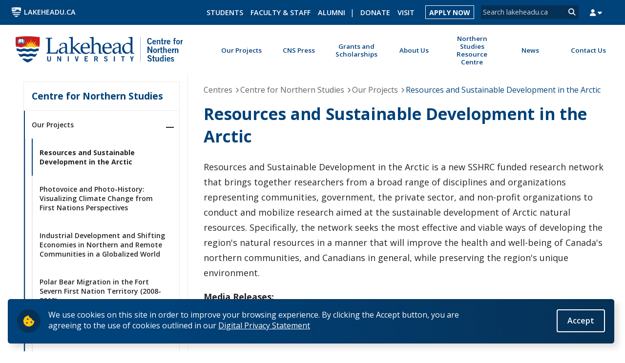

--- FILE ---
content_type: text/css
request_url: https://www.lakeheadu.ca/sites/default/files/css/css_sRkl00ANgs3_bvXZHKxQZq6WwNzplk3ERi8rAEswCf0.css
body_size: 4942
content:
#TB_window{font:12px Arial,Helvetica,sans-serif;color:#333333;}#TB_secondLine{font:10px Arial,Helvetica,sans-serif;color:#666666;}#TB_window a:link{color:#666666;}#TB_window a:visited{color:#666666;}#TB_window a:hover{color:#000;}#TB_window a:active{color:#666666;}#TB_window a:focus{color:#666666;}#TB_overlay{position:fixed;z-index:100;top:0px;left:0px;height:100%;width:100%;}.TB_overlayMacFFBGHack{background:url(/sites/all/modules/thickbox/macFFBgHack.png) repeat;}.TB_overlayBG{background-color:#000;filter:alpha(opacity=75);-moz-opacity:0.75;opacity:0.75;}* html #TB_overlay{position:absolute;height:expression(document.body.scrollHeight > document.body.offsetHeight ? document.body.scrollHeight :document.body.offsetHeight + 'px');}#TB_window{position:fixed;background:#ffffff;z-index:102;color:#000000;display:none;border:4px solid #525252;text-align:left;top:50%;left:50%;}* html #TB_window{position:absolute;margin-top:expression(0 - parseInt(this.offsetHeight / 2) + (TBWindowMargin = document.documentElement && document.documentElement.scrollTop || document.body.scrollTop) + 'px');}#TB_window img#TB_Image{display:block;margin:15px 0 0 15px;border-right:1px solid #ccc;border-bottom:1px solid #ccc;border-top:1px solid #666;border-left:1px solid #666;}#TB_caption{height:25px;padding:7px 30px 10px 25px;float:left;}#TB_closeWindow{height:25px;padding:11px 25px 10px 0;float:right;}#TB_closeAjaxWindow{padding:7px 10px 5px 0;margin-bottom:1px;text-align:right;float:right;}#TB_ajaxWindowTitle{float:left;padding:7px 0 5px 10px;margin-bottom:1px;}#TB_title{background-color:#e8e8e8;height:27px;}#TB_ajaxContent{clear:both;padding:2px 15px 15px 15px;overflow:auto;text-align:left;line-height:1.4em;}#TB_ajaxContent.TB_modal{padding:15px;}#TB_ajaxContent p{padding:5px 0px 5px 0px;}#TB_load{position:fixed;background:url(/sites/all/modules/thickbox/loading_animation.gif);display:none;height:13px;width:208px;z-index:103;top:50%;left:50%;margin:-6px 0 0 -104px;}* html #TB_load{position:absolute;margin-top:expression(0 - parseInt(this.offsetHeight / 2) + (TBWindowMargin = document.documentElement && document.documentElement.scrollTop || document.body.scrollTop) + 'px');}#TB_HideSelect{z-index:99;position:fixed;top:0;left:0;background-color:#fff;border:none;filter:alpha(opacity=0);-moz-opacity:0;opacity:0;height:100%;width:100%;}* html #TB_HideSelect{position:absolute;height:expression(document.body.scrollHeight > document.body.offsetHeight ? document.body.scrollHeight :document.body.offsetHeight + 'px');}#TB_iframeContent{clear:both;border:none;margin-bottom:-1px;margin-top:1px;_margin-bottom:1px;}
#sliding-popup .info{padding:0;margin:0;max-width:100% !important;}#sliding-popup{max-width:1550px;width:100%;z-index:99999;text-align:center;margin:0;background-color:rgb(0,66,122);background:linear-gradient(89.87deg,#00427A 23.96%,#063156 100%);border:1px solid #063156;border-radius:5px;box-shadow:8px 8px 13px rgba(0,0,0,0.13);}.sliding-popup-bottom,.sliding-popup-top{background:url(/sites/all/modules/eu_cookie_compliance/images/gradient.png) center center scroll repeat-y transparent;}.sliding-popup-bottom{position:fixed;left:50%;right:50%;transform:translate(-50%,-50%);}.sliding-popup-top{position:relative;}#sliding-popup .popup-content{margin:0 1.125rem;max-width:80%;display:inline-block;text-align:left;}#sliding-popup .popup-contant,#sliding-popup .popup-content button{font-size:1em;padding:0;margin:0;}#sliding-popup .popup-content button.eu-cookie-compliance-more-button{font-weight:500;}#sliding-popup .popup-content #popup-buttons{float:right;margin:0;padding:0;max-width:40%;}#sliding-popup .popup-content #popup-buttons button{padding:0.65rem 1.25rem;margin:1.25rem 0 1rem 0;font-weight:600;font-size:1rem;border-radius:4px;border:2px solid rgb(255,255,255);background:none;}#sliding-popup .popup-content #popup-buttons button:hover,#sliding-popup .popup-content #popup-buttons button:active
#sliding-popup .popup-content #popup-buttons button:focus{background:rgb(0,66,122);text-decoration:underline;}.eu-cookie-compliance-categories-buttons{margin:0 0 1em 0;max-width:60%;float:left;}#sliding-popup .eu-cookie-compliance-more-button{text-transform:capitalize;cursor:pointer;display:inline;height:auto;margin:0;padding:0;border:none;text-decoration:underline;background:none;}#sliding-popup .eu-cookie-compliance-secondary-button{cursor:pointer;border:none;background:none;margin-top:1em;padding:0 8px;vertical-align:middle;}#sliding-popup .eu-cookie-compliance-default-button,#sliding-popup .eu-cookie-compliance-hide-button,#sliding-popup .eu-cookie-compliance-more-button-thank-you,#sliding-popup .eu-cookie-withdraw-button,.eu-cookie-withdraw-button,.eu-cookie-compliance-save-preferences-button{cursor:pointer;margin-right:5px;margin-top:1em;vertical-align:middle;overflow:visible;width:auto;border:1px solid #fff;color:#fff;padding:8px 16px;text-decoration:none;text-transform:capitalize;font-weight:normal;}#sliding-popup .eu-cookie-compliance-default-button:active,#sliding-popup .eu-cookie-compliance-hide-button:active,#sliding-popup .eu-cookie-compliance-more-button-thank-you:active,#sliding-popup .eu-cookie-withdraw-button:active{position:relative;top:1px;}#sliding-popup .popup-content #popup-text:before{background:rgba(6,49,86,1);padding:0.75rem;margin-right:1rem;border-radius:50%;color:rgb(255,194,14);font-family:"Font Awesome 5 Pro";font-weight:900;font-size:1.5rem;content:"\f564";-webkit-font-smoothing:antialiased;font-style:normal;font-variant:normal;text-rendering:auto;line-height:1;display:block;float:left;}#sliding-popup .popup-content #popup-text{color:#fff;float:left;margin:1.25rem 0 1rem 0;padding:0;max-width:80%;}.eu-cookie-compliance-banner--categories .eu-cookie-compliance-message{max-width:100%;}.eu-cookie-compliance-categories{clear:both;padding-top:1em;}.eu-cookie-compliance-categories label{display:inline;}#sliding-popup .popup-content #popup-text h1,#sliding-popup .popup-content #popup-text h2,#sliding-popup .popup-content #popup-text h3,#sliding-popup .popup-content #popup-text p{color:#fff;font-size:1rem;font-weight:bold;line-height:1.4;margin:0 0 5px 0;}#sliding-popup .popup-content #popup-text h1{font-size:24px;}#sliding-popup .popup-content #popup-text h3{font-size:12px;}#sliding-popup .popup-content #popup-text p{font-size:1rem;font-weight:500;display:inline;}.eu-cookie-withdraw-tab{padding:4px 7px;cursor:pointer;}.sliding-popup-bottom .eu-cookie-withdraw-tab{border-width:2px 2px 0;border-radius:5px 5px 0 0;}.sliding-popup-top .eu-cookie-withdraw-tab{border-width:0 2px 2px;border-radius:0 0 5px 5px;}.eu-cookie-withdraw-wrapper.sliding-popup-top,.eu-cookie-withdraw-wrapper.sliding-popup-top .eu-cookie-withdraw-banner{transform:scaleY(-1);}.eu-cookie-withdraw-tab{position:absolute;top:0;transform:translate(-50%,-100%);left:50%;}.eu-cookie-withdraw-wrapper.sliding-popup-top .eu-cookie-withdraw-tab{transform:translate(-50%,-100%) scaleY(-1);}.eu-cookie-compliance-hidden{display:none;}@media screen and (max-width:1549px){#sliding-popup{width:97% !important;margin:0 1rem 1rem 1rem;}.sliding-popup-bottom{left:initial;right:initial;transform:unset;}}@media screen and (max-width:700px){#sliding-popup{width:94% !important;}#sliding-popup .popup-content #popup-text{max-width:100%;width:100%;}#sliding-popup .popup-content #popup-buttons button{margin-top:0;width:100%;}#sliding-popup .popup-content #popup-buttons{float:none;max-width:100%;width:100%;}}
.subtheme #global-header .top-bar{padding:0 2em;background:rgb(0,65,125);}.subtheme #global-header .top-bar .half.gutt{width:50%;}.subtheme #global-header .top-bar a{font-size:0.833em;text-decoration:none;color:rgb(255,255,255);padding:0 1rem;border-right:1px solid rgb(6,49,86);}.subtheme #global-header .top-bar a#lu-shield{background:url('/sites/all/themes/lakehead_pB/img/subtheme/lu-shield_24x23.svg') no-repeat left center;padding-left:1.75em;display:inline-block;margin:0.875rem 0;border:none;}.no-svg .subtheme #global-header .top-bar a#lu-shield{background:url('/sites/all/themes/lakehead_pB/img/subtheme/lu-shield_24x23.png');}.subtheme #global-header .top-bar .secondary-nav{text-align:right;}.subtheme #global-header .top-bar .secondary-nav li{padding:0.75em 0;}.subtheme #global-header .top-bar a:hover{text-decoration:underline;}.subtheme #global-header .top-bar .secondary-nav li:last-of-type{border-right:0;}.subtheme #global-header .top-bar .secondary-nav button{font-weight:normal;text-transform:none;text-decoration:none;float:none;background:none;border:none;padding:0 0 0 1rem;margin:0;}.subtheme.front-page h2 a{font-size:1rem;float:right;margin-top:1em;margin-right:1em;}.subtheme.front-page h2 a:after{display:none!important;}.subtheme .view-latest-news.view-display-id-block_news_by_unit_pictures{}.subtheme .view-latest-news.view-display-id-block_news_by_unit_pictures .views-field-field-promo-image{width:20%;padding:0;padding-top:5px;width:100px;}.subtheme .view-latest-news.view-display-id-block_news_by_unit_pictures .views-field-field-promo-image .background-image-formatter{height:100px;width:100%;background-size:cover;background-position:center;background-repeat:no-repeat;}.subtheme .view-latest-news.view-display-id-block_news_by_unit_pictures .views-field-title{width:auto;}.subtheme .view-latest-news.view-display-id-block_news_by_unit_pictures .views-field-title em{font-style:normal;font-size:0.9em;}.subtheme .view-latest-news.view-display-id-block_news_by_unit_pictures .views-field-title a{margin-bottom:0.5em!important;}.subtheme .view-latest-news.view-display-id-block_news_by_unit_pictures .views-field-title a:after{position:absolute;margin-top:0.2em;}.subtheme .view-latest-news.view-display-id-block_news_by_unit_pictures .views-field-title a:hover{text-decoration:underline!important;}.subtheme .view-events-upcoming.view-display-id-block_events_by_unit_pictures{}.subtheme .view-events-upcoming.view-display-id-block_events_by_unit_pictures .events-promo{padding:0em;padding-top:5px;text-align:center;font-size:1.25em;color:rgb(6,49,86);font-weight:600;width:100px;}.subtheme .view-events-upcoming.view-display-id-block_events_by_unit_pictures .events-promo .background-image-formatter{height:100px;width:100%;min-width:100px;background-size:cover;background-position:center;background-repeat:no-repeat;}.subtheme .view-events-upcoming.view-display-id-block_events_by_unit_pictures h2{}.subtheme .view-events-upcoming.view-display-id-block_events_by_unit_pictures .viewtitle{}.subtheme .view-events-upcoming.view-display-id-block_events_by_unit_pictures .viewtitle div{margin-top:0.5em;}.subtheme .view-events-upcoming.view-display-id-block_events_by_unit_pictures .viewtitle .calendar-add-link{font-size:0.9em;margin-top:0.75em;}.subtheme .view-events-upcoming.view-display-id-block_events_by_unit_pictures .viewtitle .calendar-add-link a:after{content:"\f271";}.subtheme .view-events-upcoming.view-display-id-block_events_by_unit_pictures .viewtitle a:hover{text-decoration:underline!important;}.subtheme .view-events-upcoming.view-display-id-block_events_by_unit_pictures .viewtitle i{width:20px;text-align:center;}.subtheme a.arrow-link{text-decoration:none!important;}.subtheme a.arrow-link:hover{text-decoration:underline!important;}.subtheme a.arrow-link:after{display:inline-block;font:normal normal normal 14px/1 'Font Awesome 5 Pro';font-size:1rem;text-rendering:auto;-webkit-font-smoothing:antialiased;-moz-osx-font-smoothing:grayscale;content:"\f054";margin-left:0.5em;}
.subtheme_centre.front-page #content{padding:0;}.subtheme_centre.front-page #content #block-system-main{margin-top:0;}.subtheme_centre.front-page .region-content .form-item{display:block;}.subtheme_centre #global-header #main-navigation-container{background:rgb(255,255,255);padding:0;}.subtheme_centre #global-header .primary-menu{width:95%;float:right;height:100%;display:table;table-layout:fixed;}.subtheme_centre #main-navigation-container .primary-menu .menu-item{border:none;width:auto;position:relative;display:table-cell;vertical-align:middle;}.subtheme_centre #main-navigation-container .primary-menu .menu-item:hover,.subtheme_centre #main-navigation-container .primary-menu .menu-item:active,.subtheme_centre #main-navigation-container .primary-menu .menu-item:focus{background:none;cursor:auto;}.subtheme_centre #main-navigation-container .primary-menu .menu-item a:hover,.subtheme_centre #main-navigation-container .primary-menu .menu-item a:active,.subtheme_centre #main-navigation-container .primary-menu .menu-item a:focus{color:rgb(6,49,86);text-decoration:underline;}.subtheme_centre #main-navigation-container .primary-menu .menu-item a{height:0;padding:1.25rem 0;font-size:0.833em;font-weight:600;line-height:1rem;color:rgb(0,65,125);}.subtheme_centre #main-navigation-container .primary-menu .menu-item span{font-size:inherit;letter-spacing:normal;}.subtheme_centre #main-navigation-container .primary-menu .menu-item  .sub-menu{background:rgb(255,255,255);width:auto;border-radius:2px;border:none;-webkit-box-shadow:0 5px 30px 5px rgba(69,79,91,0.2);box-shadow:0 5px 30px 5px rgba(69,79,91,0.2);box-shadow:2px 2px 9px 1px rgba(69,79,91,0.2);margin-left:auto;margin-right:auto;left:0;}.subtheme_centre #main-navigation-container .primary-menu .menu-item  .sub-menu:after{content:'';width:0px;height:0px;border-right:25px solid transparent;border-bottom:10px solid #eee;border-left:25px solid transparent;position:absolute;top:-10px;margin-left:auto;margin-right:auto;left:0;right:0;}.subtheme_centre #main-navigation-container .primary-menu .sub-menu ul{display:inline-block;margin:0;width:auto;-moz-column-count:1;-moz-column-gap:1em;-webkit-column-count:1;-webkit-column-gap:1em;column-count:1;column-gap:1em;padding:0em;}.subtheme_centre #main-navigation-container .primary-menu .sub-menu ul li{padding:0;border-bottom:none;}.subtheme_centre #main-navigation-container .primary-menu .sub-menu > ul > li > ul{display:none;}.subtheme_centre #main-navigation-container .primary-menu .sub-menu ul li a{height:auto;padding:1rem 0;margin:0 0.75rem;}.subtheme #global-header .header-container{padding:0em 1em;}.subtheme #global-header .subtheme_logo{float:left;display:inline-block;width:30%;vertical-align:top;height:100px;}.subtheme #global-header .subtheme_logo img{max-width:100%;max-height:100%;padding:0.5em 1em;}.subtheme #global-header #main-navigation-container{float:right;width:70%;display:inline-block;vertical-align:top;height:100px;}.subtheme.front-page h2 a{margin:inherit;float:none;font-size:inherit;}.subtheme #mobile-nav-sub{display:none;}.subtheme_centre #mobile-nav-toggle,.subtheme_centre #mobile-search-toggle{border-left:none;background:none;}.subtheme_centre #mobile-nav-toggle:hover,.subtheme_centre #mobile-search-toggle:hover{color:rgb(0,65,125);}.subtheme_centre.front-page #main{margin:0 1em;background:none;}.subtheme_centre #banner{margin-bottom:2em;}.subtheme_centre #banner .three-quarter{position:relative;}.subtheme_centre #unit-banner{max-width:54em;height:30.625em;}.subtheme_centre #unit-banner #unit-banner-heading{font-size:3em;font-weight:600;left:2rem;bottom:5.125rem;}.subtheme_centre #unit-banner p{bottom:2rem;left:2rem;position:absolute;}.subtheme_centre #unit-banner p a{color:rgb(255,255,255);text-decoration:none;font-weight:600;font-size:1.2rem;}.subtheme_centre #unit-banner p a:hover{text-decoration:underline;}.subtheme_centre #unit-banner p a:after{display:inline-block;font:normal normal normal 14px/1 'Font Awesome 5 Pro';font-size:1rem;font-weight:600;text-rendering:auto;-webkit-font-smoothing:antialiased;-moz-osx-font-smoothing:grayscale;content:"\f054";margin-left:0.5em;}.subtheme_centre #banner aside{width:22%;margin-left:2em;}.subtheme_centre .feature-card{display:inline-block;width:100%;margin:1em 0;height:14.125em;padding:1em;background:rgb(234,234,234);}.subtheme_centre #banner .feature-card:first-of-type{margin-top:0;}.subtheme_centre #banner .feature-card:last-of-type{margin-bottom:0;}.subtheme_centre hr{max-width:1em;}.subtheme_centre .feature-card{padding-top:7.5em;}.subtheme_centre .feature-card h3{margin:1rem 0;}.subtheme_centre .feature-card h3:after{display:inline-block;font:normal normal normal 14px/1 'Font Awesome 5 Pro';font-size:1rem;font-weight:600;text-rendering:auto;-webkit-font-smoothing:antialiased;-moz-osx-font-smoothing:grayscale;content:"\f054";margin-left:0.5em;}.subtheme_centre .feature-card a{font-size:1.2rem;position:inherit;bottom:auto;}.subtheme_centre .feature-card a:after,.subtheme_centre.front-page .content-block a:after{display:inline-block;font:normal normal normal 14px/1 'Font Awesome 5 Pro';font-size:1.25rem;font-weight:600;text-rendering:auto;-webkit-font-smoothing:antialiased;-moz-osx-font-smoothing:grayscale;content:"\f054";margin-left:0.5em;position:unset !important;}.subtheme_centre .feature-card p{font-size:0.875em;color:rgb(255,255,255);}.subtheme_centre .feature-card.events{padding:1em;}.subtheme_centre .feature-card.events hr{border-color:rgb(97,98,101);margin-bottom:0.5rem;}.subtheme_centre .feature-card.events p,.subtheme_centre .feature-card.events a,.subtheme_centre .feature-card.events span{font-size:0.875rem;color:rgb(36,36,36);}.subtheme_centre .feature-card.events p{margin:0;}.subtheme_centre .feature-card.events span{font-style:italic;}.subtheme_centre .feature-card.events a{display:inline-block;padding:0.5rem 0;font-size:1em;color:rgb(0,65,125);}.subtheme_centre .feature-card.events h3{font-size:1.2rem;}.subtheme_centre .feature-image-card{display:inline-block;width:100%;margin-bottom:1em;height:14.125em;background:rgb(0,0,0);overflow:hidden;position:relative;}.subtheme_centre .feature-image-card .feature-image-card-img{display:inline-block;position:initial;height:100%;width:100%;background-size:cover;background-repeat:no-repeat;-webkit-transition:ease 500ms;-moz-transition:ease 500ms;-o-transition:ease 500ms;transition:ease 500ms;z-index:1001;position:relative;z-index:1000;opacity:0.7;}.subtheme_centre .feature-image-card .feature-image-card-img:hover{transform:scale(1.1);opacity:0.5;}.subtheme_centre .feature-image-card .feature-image-card-link{position:absolute;bottom:1.5em;left:1em;z-index:1001;color:white;font-size:1.25em;text-decoration:none;font-weight:600;}.subtheme_centre .feature-image-card:hover .feature-image-card-link{text-decoration:underline;}.subtheme_centre .feature-image-card .feature-image-card-link:after{display:inline-block;font:normal normal normal 14px/1 'Font Awesome 5 Pro';font-weight:600;font-size:1rem;text-rendering:auto;-webkit-font-smoothing:antialiased;-moz-osx-font-smoothing:grayscale;content:"\f054";margin-left:0.5em;position:absolute;margin-top:0.4em;}.subtheme_centre .view-latest-news .viewtitle p{margin:0;}.subtheme_centre .top-bar.clearfix div.half.gutt:last-of-type{margin:0;}.subtheme_centre.front-page .content-block{min-height:334px;}.subtheme_centre.front-page .content-block a{font-weight:600;text-decoration:none;}.subtheme_centre.front-page .content-block a:hover,.subtheme_centre.front-page .content-block a:focus,.subtheme_centre.front-page .content-block a:active{text-decoration:underline;}.subtheme_centre.front-page .content-block.reverse{background:rgb(36,36,36);padding:0 2em 0.5em 2em;}.subtheme_centre.front-page .content-block.reverse h2,.subtheme_centre.front-page .content-block.reverse p,.subtheme_centre.front-page .content-block.reverse a{color:rgb(255,255,255);}.subtheme_centre.front-page .content-block.image{background-position:center;background-size:cover;background-repeat:no-repeat;position:relative;color:white;}.subtheme_centre.front-page .content-block.image .bottom{position:absolute;bottom:0em;padding:2em;}.subtheme_centre.front-page .content-block.image.overlay:after{content:" ";position:absolute;width:100%;top:0px;left:0px;bottom:0px;right:0px;z-index:1000;background:rgba(0,0,0,0.4);-webkit-transition:ease 500ms;-moz-transition:ease 500ms;-o-transition:ease 500ms;transition:ease 500ms;}.subtheme_centre.front-page .content-block.image.overlay:after:hover{background:rgba(0,0,0,0.5);}.subtheme_centre.front-page .content-block.image hr{border-top:1px solid white;}.subtheme_centre.front-page .content-block.overlay h2,.subtheme_centre.front-page .content-block.overlay p,.subtheme_centre.front-page .content-block.overlay a{color:rgb(255,255,255);position:relative;z-index:1001;}.subtheme_centre #footer .contact{margin:2em;border-top:1px solid rgb(234,234,234);}.subtheme_centre #footer .copyright{padding:0 2em;font-size:1rem;}.subtheme_centre #footer .copyright a{font-size:0.875rem;color:rgb(255,255,255);}.subtheme_centre #footer .copyright a:hover,.subtheme_centre #footer .copyright a:focus{color:rgb(234,234,234);text-decoration:underline;}.subtheme_centre #footer .copyright li a{font-size:1.125rem;padding:1.125em 0.5em;}.subtheme_centre #footer .copyright li a:hover,.subtheme_centre #footer .copyright li a:focus{text-decoration:none;}.subtheme_centre.sub-page #main{background:rgb(255,255,255);}.subtheme_centre.sub-page #banner{padding:1rem 2rem;margin:0;}.subtheme_centre.sub-page #banner #unit-banner-heading{margin:0;font-size:2.074em;font-weight:600;color:rgb(0,65,125);}.subtheme_centre #breadcrumb{width:100%;float:none;padding:0;margin:0.875rem 0 1rem 0;border-bottom:0;}.subtheme_centre #breadcrumb .breadcrumbs{width:100%;}.subtheme_centre .lu-campus{display:none;}.subtheme_centre .region-content #block-system-main{margin-top:0;}.subtheme_centre #sidebar{background:none;}.subtheme_centre #sidebar ul.menu a{border:none;}.subtheme_centre #sidebar ul.menu li ul.menu li ul.menu{border-left:2px solid rgb(234,234,234);}.subtheme_centre #sidebar #sidebar-first,#sidebar #sidebar-second{padding:1em 1em 1em 2em;}.subtheme_centre.sub-page #content{padding:0.5em 1.5em 1.5em 2em;border-left:1px solid rgb(234,234,234);}.subtheme_centre .region-top-bar #block-block-16{display:none;}.subtheme_centre .region-top-bar #homepage-return{display:inline-block;}@media only screen and (max-width:1130px){.subtheme_centre #banner aside{margin-left:3%;}.subtheme_centre .feature-card{padding-top:45%;}}@media only screen and (max-width:1000px){.subtheme_centre .region-top-bar #homepage-return{display:none;}.subtheme #global-header .top-bar{display:none;}.subtheme_centre #unit-banner.no-desc{height:30.625em;}.subtheme.subtheme_centre #unit-banner.no-desc #unit-banner-heading{bottom:5.125rem;}.subtheme_centre #global-header #main-navigation-container{padding:0;}.subtheme_centre #main-navigation-container .primary-menu .menu-item{border-bottom:1px solid rgb(0,66,122);display:block;}.subtheme_centre #main-navigation-container .primary-menu .menu-item a{color:rgb(255,255,255);font-size:1rem;padding:1.25em 0;}.subtheme_centre #main-navigation-container .primary-menu .menu-item:hover{background:rgb(6,49,86);}.subtheme_centre #main-navigation-container .primary-menu .menu-item:hover a,.subtheme_centre #main-navigation-container .primary-menu .menu-item:active a,.subtheme_centre #main-navigation-container .primary-menu .menu-item:focus a{color:rgb(255,255,255);text-decoration:none;}.subtheme_centre #global-header .primary-menu{width:100%;display:block;}.subtheme_centre #main-navigation-container .primary-menu .menu-item .sub-menu{background:rgb(0,66,122);border:none;box-shadow:none;}.subtheme_centre #main-navigation-container .primary-menu .menu-item .sub-menu a{height:auto;padding:0;font-size:0.9rem;font-weight:400;}.subtheme_centre #main-navigation-container .primary-menu .menu-item .sub-menu a:hover{text-decoration:none;}.subtheme_centre .feature-card{padding:25%;}.subtheme #global-header .subtheme_logo{width:40%;height:80px;}.subtheme #global-header .subtheme_logo img{padding:0.5em;}.subtheme_centre #global-header #main-navigation-container{width:100%;float:left;height:auto;}.subtheme_centre #block-lu-blocks-block-lu-subtheme-centres-header{position:absolute;right:0px;}.subtheme_centre #main-navigation-container .primary-menu .menu-item  .sub-menu:after{display:none;}.subtheme_centre #main-navigation-container .primary-menu .sub-menu ul li:last-of-type{border-bottom:none;}.subtheme_centre #main-navigation-container .primary-menu .sub-menu > ul > li > ul{display:block;border-left:2px solid #063156;margin-left:1em;margin-top:1em;}}@media only screen and (max-width:850px){.subtheme_centre #unit-banner.no-desc{max-height:18em;width:100%;}.subtheme.subtheme_centre #unit-banner.no-desc #unit-banner-heading{bottom:3.5rem;left:1rem;}.subtheme_centre #unit-banner p{left:1rem;}.subtheme_centre #banner aside{margin-left:0;margin-top:2em;width:100%;}.subtheme_centre .feature-card{float:left;width:48%;padding:6rem 1rem 1rem 1rem;margin:0;background-size:cover;}.subtheme_centre #banner .feature-card:first-of-type{margin-right:4%;}.subtheme_centre .content-block h2{margin-top:0;}.subtheme_centre .content-block.reverse h2{margin-top:1.5rem;}.subtheme_centre #footer .contact .quarter{padding-right:1em;}}@media only screen and (max-width:700px){html body.admin-menu{margin-top:0 !important;}.subtheme_centre.front-page .content-block,.subtheme_centre.front-page .clearfix div.half.gutt.content-block:last-of-type,.subtheme_centre.front-page .clearfix div.half.gutt.content-block:first-of-type{margin:0 0 1.5em 0;min-height:0;}.subtheme_centre #footer .contact{margin-top:0;}#block-system-main .three-quarter{width:100%;}#block-system-main .quarter{width:48%;}#block-system-main{margin-left:0;}#block-system-main div.quarter.gutt:last-of-type{margin-right:0;}}@media only screen and (max-width:597px){.subtheme .top-bar div:first-of-type{width:33%;margin:0;}.subtheme .top-bar .secondary-nav{width:65%;}.subtheme_centre #footer .contact .quarter{width:50%;}.subtheme_centre #footer .contact .half{width:100%;}.subtheme.subtheme_centre .region-content .third,.subtheme.subtheme_centre .region-content .two-third,.subtheme.subtheme_centre .region-content .quarter,.subtheme.subtheme_centre .region-content .half,.subtheme.subtheme_centre .region-content .three-quarter{width:100%;}}@media only screen and (max-width:460px){.subtheme_centre #unit-banner #unit-banner-heading{font-size:2rem;}.subtheme_centre #unit-banner p a{font-size:1rem;}.subtheme_centre .feature-card{width:100%;margin:0 0 2em 0;}.subtheme_centre .feature-card:last-of-type{margin-bottom:0;}.subtheme_centre #footer .copyright a,.copyright ul{width:100%;text-align:center;}#block-system-main .quarter{width:100%;}}@media only screen and (max-width:375px){.subtheme_centre #breadcrumb{display:none;}.subtheme_centre #footer .contact .quarter{width:100%;}}
.eu-cookie-compliance-more-button{color:# !important;}


--- FILE ---
content_type: image/svg+xml
request_url: https://www.lakeheadu.ca/sites/all/themes/lakehead_pB/img/subtheme/lu-shield_24x23.svg
body_size: 978
content:
<svg id="Layer_1" data-name="Layer 1" xmlns="http://www.w3.org/2000/svg" viewBox="0 0 23 24"><defs><style>.cls-1{fill:#fff;}</style></defs><title>Artboard 1</title><path class="cls-1" d="M4.36,5.46h0a1.15,1.15,0,0,1,.71,0V2.62A.29.29,0,0,0,5,2.47a.58.58,0,0,0-.44,0,5.16,5.16,0,0,1-1.29.23H3.09v3h.13A4.68,4.68,0,0,0,4.36,5.46Z"/><path class="cls-1" d="M6.1,5.45h0a4.68,4.68,0,0,0,1.14.2h.12v-3H7.24A5.2,5.2,0,0,1,6,2.46a.58.58,0,0,0-.44,0,.29.29,0,0,0-.1.1V5.44A1.17,1.17,0,0,1,6.1,5.45Z"/><path class="cls-1" d="M7.79,6,7.18,6A5.68,5.68,0,0,1,6,5.82a.54.54,0,0,0-.41,0,.26.26,0,0,0-.09.09H5a.27.27,0,0,0-.09-.1.54.54,0,0,0-.41,0A5.68,5.68,0,0,1,3.29,6L2.68,6V3.1l-.4,0v3.3L5,6.2h.45l2.73.23V3.11l-.4,0Z"/><path class="cls-1" d="M11.43,0A75.87,75.87,0,0,0,.07.83V5.76A26.1,26.1,0,0,0,.4,9.71h0a4.21,4.21,0,0,1,1.33-.23h0a4.1,4.1,0,0,1,1.67.35,4,4,0,0,0,3.21,0,4,4,0,0,1,3.21,0L10,9.9l0,0L7.36,8.42,11,9.09l-2-2.2,2.71,1.18L9.9,4.58l2.91,2.74L12.35,4.1,14,6.93l.63-4.28.63,4.28,1.67-2.78-.47,3.17,2.91-2.94L17.5,8.06l2.73-1.21-2,2.24,3.69-.66L19.7,9.71A3.61,3.61,0,0,1,21,9.48h0a4.2,4.2,0,0,1,1.51.29,29.54,29.54,0,0,0,.37-4V.85A75.77,75.77,0,0,0,11.43,0ZM8.6,6.78,5.7,6.58l-.06.14h-.8l-.06-.14-2.91.2v-4h0l.81-.07V2.34l.6,0a4.36,4.36,0,0,0,1.06-.19h0a1,1,0,0,1,.8.06l.09.06.08-.06a1,1,0,0,1,.8-.06h0a4.38,4.38,0,0,0,1.06.19l.6,0v.41l.81.07h0Z"/><path class="cls-1" d="M19.49,16.18a4,4,0,0,1-3.21,0,4,4,0,0,0-3.21,0,4,4,0,0,1-3.21,0,4,4,0,0,0-3.21,0,4,4,0,0,1-3.21,0s-.49-.15-1-.25a17.82,17.82,0,0,0,1.89,2.84,4.36,4.36,0,0,0,2.31-.3,4,4,0,0,1,3.21,0,4,4,0,0,0,3.21,0,4,4,0,0,1,3.21,0,5.83,5.83,0,0,0,2.35.32,18.07,18.07,0,0,0,1.9-2.92A4.79,4.79,0,0,0,19.49,16.18Z"/><path class="cls-1" d="M20.85,11.23a3.56,3.56,0,0,0-1.6.35,4,4,0,0,1-3.21,0,4,4,0,0,0-3.21,0,4.23,4.23,0,0,1-3.21,0,4,4,0,0,0-3.21,0,4,4,0,0,1-3.21,0,4.09,4.09,0,0,0-1.58-.35h0a3.68,3.68,0,0,0-.91.1q.07.29.15.57h0l.15.53v0l.15.49,0,.05.17.48v0l.32,0h0a4.12,4.12,0,0,1,1.67.34,3.94,3.94,0,0,0,3.21,0,4,4,0,0,1,3.21,0,3.94,3.94,0,0,0,3.21,0,4,4,0,0,1,3.21,0,3.94,3.94,0,0,0,3.21,0A3.59,3.59,0,0,1,21,13.49h0l.55,0q.18-.49.34-1h0l.15-.52v0l.13-.5v0A6.08,6.08,0,0,0,20.85,11.23Z"/><path class="cls-1" d="M16.59,20.93l-.31-.13a4,4,0,0,0-3.21,0,4,4,0,0,1-3.21,0,4,4,0,0,0-3.21,0l-.25.11a15.47,15.47,0,0,0,4.74,3l.29.1.29-.09A15.11,15.11,0,0,0,16.59,20.93Z"/></svg>